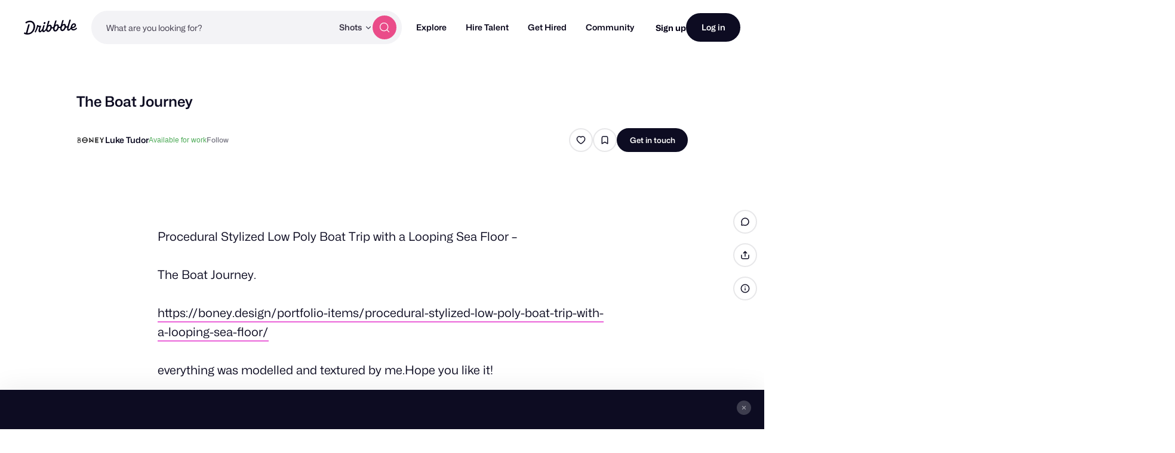

--- FILE ---
content_type: text/html; charset=UTF-8
request_url: https://dribbble.com/shots/19109946-The-Boat-Journey
body_size: 1802
content:
<!DOCTYPE html>
<html lang="en">
<head>
    <meta charset="utf-8">
    <meta name="viewport" content="width=device-width, initial-scale=1">
    <title></title>
    <style>
        body {
            font-family: "Arial";
        }
    </style>
    <script type="text/javascript">
    window.awsWafCookieDomainList = [];
    window.gokuProps = {
"key":"AQIDAHjcYu/GjX+QlghicBgQ/[base64]/4BoQ==",
          "iv":"CgAE5TNBGQAAEtUE",
          "context":"rFA+/aGdfL7OeLbhNBSWpDqUdkioiSgQ7GHYqxN4OLIJuC7yxlehVUjTmnt7ElRQ+wBq07jELRB/9ucCTz6lCMQLW0R3jFF/NKnylIl1TnwcL37ZUw6ZTfq/E1mjN/JmU0GPTZakbH9FQ9sTaRDcE3Sv9vjBENAHg6qEzuZrgEpodzPZSoqpYcbxpfOkCQfEhfmNP+MUgs6nULxKakaKMwXEx7ry1tsX6An2cWsz9qALsl2zoRLiuNVY/shTgDAYY4Z+07Uhoabmnvi4MRRRK9TJne3fW6/Cp+d0sU/cd9GOF3cKtQUKpyYmCwTOMvGY45iQYj3G4P5jHsL+BtoqwxN1/Yhsv7Ydk4T/p5huTzgkM9RmGRBuUakFIfiE2qa8PA=="
};
    </script>
    <script src="https://043df3d55a9e.947e1d2c.us-east-1.token.awswaf.com/043df3d55a9e/c9933a44d03a/a6adabef7897/challenge.js"></script>
</head>
<body>
    <div id="challenge-container"></div>
    <script type="text/javascript">
        AwsWafIntegration.saveReferrer();
        AwsWafIntegration.checkForceRefresh().then((forceRefresh) => {
            if (forceRefresh) {
                AwsWafIntegration.forceRefreshToken().then(() => {
                    window.location.reload(true);
                });
            } else {
                AwsWafIntegration.getToken().then(() => {
                    window.location.reload(true);
                });
            }
        });
    </script>
    <noscript>
        <h1>JavaScript is disabled</h1>
        In order to continue, we need to verify that you're not a robot.
        This requires JavaScript. Enable JavaScript and then reload the page.
    </noscript>
</body>
</html>